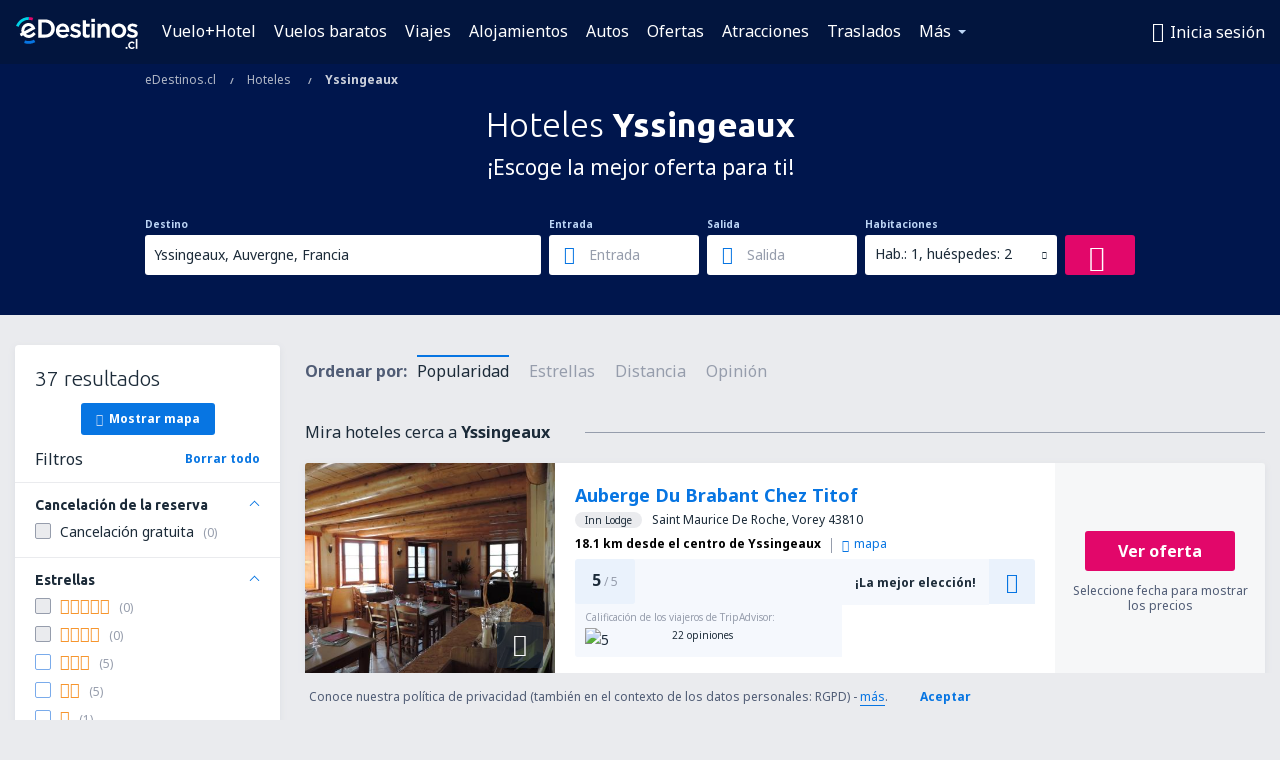

--- FILE ---
content_type: text/html; charset=utf-8
request_url: https://www.google.com/recaptcha/api2/aframe
body_size: 184
content:
<!DOCTYPE HTML><html><head><meta http-equiv="content-type" content="text/html; charset=UTF-8"></head><body><script nonce="Bd5KAMOoRnB8WUI7mfjg9w">/** Anti-fraud and anti-abuse applications only. See google.com/recaptcha */ try{var clients={'sodar':'https://pagead2.googlesyndication.com/pagead/sodar?'};window.addEventListener("message",function(a){try{if(a.source===window.parent){var b=JSON.parse(a.data);var c=clients[b['id']];if(c){var d=document.createElement('img');d.src=c+b['params']+'&rc='+(localStorage.getItem("rc::a")?sessionStorage.getItem("rc::b"):"");window.document.body.appendChild(d);sessionStorage.setItem("rc::e",parseInt(sessionStorage.getItem("rc::e")||0)+1);localStorage.setItem("rc::h",'1769852768887');}}}catch(b){}});window.parent.postMessage("_grecaptcha_ready", "*");}catch(b){}</script></body></html>

--- FILE ---
content_type: application/javascript; charset=utf-8
request_url: https://lib.wtg-ads.com/publisher/www.edestinos.cl/standard.publisher.config.min.js
body_size: 8695
content:
var forbiddenList =
    [
        "/consejos-para-viajeros/pasajes-de-avion/check-in-y-servicio-a-bordo/verificacion-de-las-reservas-por-parte-de-la-aerolinea",
		"/acerca-de-nosotros/contacto"
    ];
var isLegit = true;
for (var i = 0; i < forbiddenList.length; i++) {
    if (document.location.pathname == forbiddenList[i]) {
        isLegit = false;
    }
}

// PBJSsetConfig()
window.pbjs = window.pbjs || {};
window.pbjs.que = window.pbjs.que || [];
window.pbjs.que.push(function () {
    // window.pbjs.enableAnalytics([{
    //     provider: 'adagio',
    //     options: {
    //         organizationId: '1031',
    //         site: 'edestinos-cl'
    //     }
    // }]);
    window.pbjs.setConfig({
        realTimeData: {
            dataProviders: [
                {
                    name: "adagio",
                    params: {
                        organizationId: '1031',
                        site: 'edestinos-cl',
                        // placementSource: 'code' 
                    }
                }
            ]
        },
        // ortb2: {
        //     site: {
        //         ext: {
        //             data: {
        //                 pagetype: "travel",
        //                 category: "flights",        
        //             }
        //         }
        //     }
        // },
        useBidCache: !0,
        userSync: {
            filterSettings: {
                iframe: {
                    bidders: "*",
                    filter: "include"
                }
            },
            userIds: [
                {
                name: "id5Id",
                params: {
                    partner: 802
                },
                storage: {
                    type: "html5",
                    name: "id5id",
                    expires: 365,
                    refreshInSeconds: 28800
                }
            },
            {
                name: 'teadsId',
                params: {
                    pubId: 15715,
                },
            },
            {
                name: "sharedId",
                storage: {
                    type: "cookie",
                    name: "_sharedid",
                    expires: 365,
                },
            },
            {
                    name: "criteo",
            },
            ],
            auctionDelay: 50
        },
    })
});

// END OF PBJS.setConfig()

function detectmob() {
	if (navigator.userAgent.match(/Android/i)
		|| navigator.userAgent.match(/webOS/i)
		|| navigator.userAgent.match(/iPhone/i)
		|| navigator.userAgent.match(/iPod/i)
		|| navigator.userAgent.match(/BlackBerry/i)
		|| navigator.userAgent.match(/Windows Phone/i)
	) {
		return false;
	}
	else {
		return true;
	}
}
w2g.bidders = [
	{
		BidderSize: [970, 250],
		BidderSizeSent: [[970, 250], [750, 200], [970, 90], [728, 90]],
		bids: [
			{ bidder: "amx", params: { tagId: "ZXNreS5jb20" } },
			// { bidder: "ix", params: { siteId: "466055", size: [970, 90] } },
			{ bidder: 'appnexus', params: { placementId: '16175871' } },
			{ bidder: "adagio", params: {organizationId: '1031', site: 'edestinos-cl', useAdUnitCodeAsAdUnitElementId: true, placement: 'ban_btf', pagetype: 'travel', category: 'flights'}},
			{ bidder: "teads", params:{placementId: "209526", pageId: "194070"}},
			{ bidder: 'criteo', params: {pubid: '111139', networkId: 8025 } },
		]
	},
	{
		BidderSize: [970, 90],
		BidderSizeSent: [[970, 90],[728, 90]],
		bids: [
			{ bidder: "amx", params: { tagId: "ZXNreS5jb20" } },
			// { bidder: "ix", params: { siteId: "466055", size: [970, 90] } },
			{ bidder: 'appnexus', params: { placementId: '16175871' } },
			{ bidder: "adagio", params: {organizationId: '1031', site: 'edestinos-cl', useAdUnitCodeAsAdUnitElementId: true, placement: 'ban_btf', pagetype: 'travel', category: 'flights'}},
			{ bidder: "teads", params:{placementId: "209526", pageId: "194070"}},
			{ bidder: 'criteo', params: {pubid: '111139', networkId: 8025 } },
		]
	},
	{
		BidderSize: [728, 90],
		BidderSizeSent: [728, 90],
		bids: [
			{ bidder: "amx", params: { tagId: "ZXNreS5jb20" } },
			// { bidder: "ix", params: { siteId: "466517", size: [728, 90] } },
			{ bidder: 'appnexus', params: { placementId: '16175871' } },
			{ bidder: "adagio", params: {organizationId: '1031', site: 'edestinos-cl', useAdUnitCodeAsAdUnitElementId: true, placement: 'ban_btf', pagetype: 'travel', category: 'flights'}},
			{ bidder: "teads", params:{placementId: "209526", pageId: "194070"}},
			{ bidder: 'criteo', params: {pubid: '111139', networkId: 8025 } },
		]
	},
	{
		BidderSize: [336, 280],
		BidderSizeSent: [[336, 280],[300, 250],[250, 250]],
		bids: [
			{ bidder: "amx", params: { tagId: "ZXNreS5jb20" } },
			// { bidder: "ix", params: { siteId: "466519", size: [336, 280] } },
			{ bidder: 'appnexus', params: { placementId: '16175871' } },
			{ bidder: "adagio", params: {organizationId: '1031', site: 'edestinos-cl', useAdUnitCodeAsAdUnitElementId: true, placement: 'ban_btf', pagetype: 'travel', category: 'flights'}},
			{ bidder: "teads", params:{placementId: "209526", pageId: "194070"}},
			{ bidder: 'criteo', params: {pubid: '111139', networkId: 8025 } },
		]
	},
	{
		BidderSize: [300, 250],
		BidderSizeSent: [[300, 250],[250, 250]],
		bids: [
			{ bidder: "amx", params: { tagId: "ZXNreS5jb20" } },
			// { bidder: "ix", params: { siteId: "466518", size: [300, 250] } },
			{ bidder: 'appnexus', params: { placementId: '16175871' } },
			{ bidder: "adagio", params: {organizationId: '1031', site: 'edestinos-cl', useAdUnitCodeAsAdUnitElementId: true, placement: 'ban_btf', pagetype: 'travel', category: 'flights'}},
			{ bidder: "teads", params:{placementId: "209526", pageId: "194070"}},
			{ bidder: 'criteo', params: {pubid: '111139', networkId: 8025 } },
		]
	}
];

if (isLegit){

w2g.publisherConfigCallback(conf = {
	// amazon : {
    //     timeout: 1200,
    //     pubID: 'e01babcc-1a26-4bf8-a4b4-551fa47b2e56'
    // },
	gdpr: {
		set: true
	},
	adDelay: true,
	configByUrl: [
		{ "/": "main" },
		{ "/flights/search/": "sub_search" },
		{ "/radar": "sub_radar" },
		{ "/ofertas": "sub_ofertas" },
		{ "/aerolineas/al/[a-z0-9-]+/[a-z0-9-]+": "sub_aerolineas" },
		{ "/vuelos-baratos": "sub_vuelos" },
		{ "/linhas-aereas/[a-z0-9-]+/[a-z0-9-]+": "sub_linhas-aereas" },
		{ "/dicas-de-viagem/passagens-aereas/[a-z0-9-]+/[a-z0-9-]+": "sub_dicas_de_viagem" },
		{ "/dicas-de-viagem/passagens-aereas/[a-z0-9-]+": "sub_dicas_cat" },
		{ "/dicas-de-viagem": "sub_dicas" },
		{ "/consejos-para-viajeros/pasajes-de-avion/[a-z0-9-]+/[a-z0-9-]+": "sub_consejos-para-viajeros" },
		{ "/consejos-para-viajeros/pasajes-de-avion/[a-z0-9-]+": "sub_consejos_cat" },
		{ "/consejos-para-viajeros": "sub_consejos" },
		{ "/passagens-aereas/[a-z0-9-]+": "sub_passagens_city" },
		{ "/passagens-aereas": "sub_passagens" },
		{ "/alojamientos": "sub_alojamentos" },
		{ "/aeropuertos": "sub_aeropuertos" },
	],

	slots: [{
		SlotId: "sub_404",
		label: true,
		delay: true,
		slotsPadding: { top: 15, bottom: 30 },
		Handle: {
			selector: "body > div.site-content.container > div.msg-box.error",
			insert: { type: "after" },
		},
		AdUnitName: "/21695112458/eDestinos_cl/sub_404",
		Sizes: [[970, 250], [970, 90], [728, 90], [336, 280], [300, 250]],
		PBSize: w2g.bidders,
		Mapping: [
			[[990, 0], [[970, 250], [970, 90], [728, 90]]],
			[[758, 0], [728, 90]],
			[[340, 0], [[336, 280], [300, 250]]],
			[[0, 0], [300, 250]]
		]
	}, {
		SlotId: "w2g-slot1",
		label: true,
		delay: true,
		slotsPadding: { top: 0, bottom: 40 },
		Handle: {
			selector: "body > div.site-content.container > div:nth-child(2) > div > h2",
			insert: { type: "before" }
		},
		AdUnitName: "/21695112458/eDestinos_cl/subpage_bill_top",
		Sizes: [[970, 250], [970, 90], [750, 300], [750, 200], [728, 90], [336, 280], [300, 250], [320, 100]],
		PBSize: w2g.bidders,
		Mapping: [
			[[990, 0], [[970, 250], [970, 90], [750, 300], [750, 200], [728, 90]]],
			[[758, 0], [728, 90]],
			[[340, 0], [[336, 280], [300, 250]]],
			[[0, 0], [300, 250]]
		]
	},
	{
		SlotId: "w2g-slot2",
		label: true,
		delay: true,
		slotsPadding: { top: 0, bottom: 40 },
		Handle: {
			selector: "body > div.site-content.container > div:nth-child(4) > div > h2",
			insert: { type: "before" },
		},
		AdUnitName: "/21695112458/eDestinos_cl/subpage_bill_middle",
		Sizes: [[970, 250], [970, 90], [750, 300], [750, 200], [728, 90], [336, 280], [300, 250], [320, 100]],
		PBSize: w2g.bidders,
		Mapping: [
			[[990, 0], [[970, 250], [970, 90], [750, 300], [750, 200], [728, 90]]],
			[[758, 0], [728, 90]],
			[[340, 0], [[336, 280], [300, 250]]],
			[[0, 0], [300, 250]]
		]
	},
	{
		SlotId: "w2g-slot3",
		label: true,
		type: { name: 'lazy', px: 300 },
		slotsMargin: { top: 10, bottom: 20 },
		Handle: {
			selector: "body > div.static-banner-ads.bottom",
			insert: { type: "after" }
		},
		AdUnitName: "/21695112458/eDestinos_cl/subpage_bill_bottom",
		Sizes: [[970, 90], [728, 90], [336, 280], [300, 250], [320, 100]],
		PBSize: w2g.bidders,
		Mapping: [
			[[990, 0], [[970, 90], [728, 90]]],
			[[758, 0], [728, 90]],
			[[340, 0], [[336, 280], [300, 250]]],
			[[0, 0], [300, 250]]
		]
	},{
        SlotId: "w2g-footer",
        label: true,
        type: { name: 'lazy', px: 300 },
        slotsPadding: { top: 5, bottom: 15 },
        Handle: {
            selector: "body > footer > div.social-media-wrapper > div",
            insert: {type: "after"}
        },
        AdUnitName: "/21695112458/eDestinos_cl/bottom_footer",
        Sizes: [[970, 90], [750,100], [728, 90], [336, 280], [300, 250]],
        PBSize: w2g.bidders,
        Mapping: [
            [[990, 0], [[970, 90], [750, 100], [728, 90]]],
            [[758, 0], [728, 90]],
            [[340, 0], [[336, 280], [300, 250]]],
            [[0, 0], [300, 250]]
        ]
    }
],
	prebid: {
		sspWithoutCss: ["teads"],
		// ver: '4.21.2',
		timeout: 1500,
		USD: 3.83,
		EUR: 4.28,
		schain: {
			validation: "strict",
			config: {
				ver: "1.0",
				complete: 1,
				nodes: [{
					asi: "waytogrow.eu",
					sid: "3420540",
					hp: 1
				}]
			}
		},
		bidderSettings: {
			amx: {
				bidCpmAdjustment: function (e) {
					return e * conf.prebid.USD
				},
				storageAllowed: true
			},
			// ix: {
			// 	bidCpmAdjustment: function (e) {
			// 		return e * conf.prebid.USD
			// 	}
			// },
			appnexus: {
				bidCpmAdjustment: function (d) {
					return .86 * d * conf.prebid.USD
				},
				storageAllowed: true
			},
			adagio: {
				bidCpmAdjustment: function(e) {
		             return e * conf.prebid.USD
				 },
				 storageAllowed: true
			},
			 teads: {
                bidCpmAdjustment: function (e) {
                    return e * conf.prebid.PLN
                },
                storageAllowed: true
            },
			 criteo: {
                    bidCpmAdjustment: function (e) {
                        return e * conf.prebid.EUR
                    },
                    storageAllowed: true
			},
		},
		customConfigObject: {
			buckets: [{
				precision: 2,
				min: 0,
				max: 4,
				increment: .01
			}, {
				precision: 2,
				min: 4,
				max: 8,
				increment: .01
			}, {
				precision: 2,
				min: 8,
				max: 12,
				increment: .01
			}, {
				precision: 2,
				min: 12,
				max: 20,
				increment: .1
			}, {
				precision: 2,
				min: 20,
				max: 50,
				increment: .2
			}, {
				precision: 2,
				min: 50,
				max: 100,
				increment: .5
			}]
		}
	}
});

(function () {
	window.googletag = window.googletag || {};
	googletag.cmd = googletag.cmd || [];
	googletag.cmd.push(function () {
		googletag.pubads().addEventListener("slotRenderEnded", (event) => {
			const slot = event.slot;
			try {
				const adContainer = document.getElementById(slot.getSlotElementId());
				if (adContainer && adContainer.parentNode) {
					adContainer = adContainer.parentNode;
					if (event.isEmpty) {
						if (adContainer.style.display !== "none")
							adContainer.style.display = "none";
					} else {
						if (adContainer.style.display === "none")
							adContainer.style.display = "block";
					}
				}
			} catch (error) {

			}
		});
	});
})();


window.googletag = window.googletag || {};
googletag.cmd = googletag.cmd || [];
googletag.cmd.push(function() {
googletag.pubads().addEventListener('slotRenderEnded', function (event) {

var style = document.createElement('style', {'media' : 'all','rel' : 'stylesheet','type' : 'text/css'});
style.innerHTML = ".w2g .label{color:#ccc8c8;font-size:8px;letter-spacing:1px;margin:1px auto;}";
var head = document.head || document.getElementsByTagName('head')[0];
head.appendChild(style);

    });
});

// Rozwiazanie problemu z przesuwajacymi sie kontenerami
if(detectmob()) {
	googletag.cmd.push(function() {
	googletag.pubads().addEventListener('slotRenderEnded', function (event) {

	var style = document.createElement('style', {'media' : 'all','rel' : 'stylesheet','type' : 'text/css'});
	style.innerHTML = 
	".w2g .label, .label-wtg{color:#ccc8c8;font-size:8px;letter-spacing:1px;margin:1px auto; font-weight: normal; text-transform: uppercase; background-color: transparent; width: auto; text-align: center} #w2g-directional-lp-middle{padding-left: 0; padding-right: 0;  display: flex; flex-direction: column; align-items: center; margin: 30px auto} #w2g-directional-lp-bottom{padding-left: 0; padding-right: 0; display: flex; flex-direction: column; align-items: center; margin: 30px auto} #w2g-directional-lp-bottom2{padding-left: 0; padding-right: 0; display: flex; flex-direction: column; align-items: center; margin: 30px auto}; " 
	var head = document.head || document.getElementsByTagName('head')[0];
	head.appendChild(style);
		});
	});
	} else {
    googletag.cmd.push(function() {
    googletag.pubads().addEventListener('slotRenderEnded', function (event) {
            var style = document.createElement('style', {'media' : 'all','rel' : 'stylesheet','type' : 'text/css'});
            style.innerHTML = 
            ".w2g .label, .label-wtg{color:#ccc8c8;font-size:8px;letter-spacing:1px;margin:1px auto; font-weight: normal; text-transform: uppercase; background-color: transparent; width: auto; text-align: center}";
            var head = document.head || document.getElementsByTagName('head')[0];
            head.appendChild(style);
        });
    });
}

!function(){var t={466:function(t){"use strict";t.exports={prebidObject:"pbjs",maxUnfilled:"3"}},337:function(){!function(){"use strict";if("object"==typeof window)if("IntersectionObserver"in window&&"IntersectionObserverEntry"in window&&"intersectionRatio"in window.IntersectionObserverEntry.prototype)"isIntersecting"in window.IntersectionObserverEntry.prototype||Object.defineProperty(window.IntersectionObserverEntry.prototype,"isIntersecting",{get:function(){return this.intersectionRatio>0}});else{var t=function(t){for(var e=window.document,n=o(e);n;)n=o(e=n.ownerDocument);return e}(),e=[],n=null,i=null;s.prototype.THROTTLE_TIMEOUT=100,s.prototype.POLL_INTERVAL=null,s.prototype.USE_MUTATION_OBSERVER=!0,s._setupCrossOriginUpdater=function(){return n||(n=function(t,n){i=t&&n?u(t,n):{top:0,bottom:0,left:0,right:0,width:0,height:0},e.forEach((function(t){t._checkForIntersections()}))}),n},s._resetCrossOriginUpdater=function(){n=null,i=null},s.prototype.observe=function(t){if(!this._observationTargets.some((function(e){return e.element==t}))){if(!t||1!=t.nodeType)throw new Error("target must be an Element");this._registerInstance(),this._observationTargets.push({element:t,entry:null}),this._monitorIntersections(t.ownerDocument),this._checkForIntersections()}},s.prototype.unobserve=function(t){this._observationTargets=this._observationTargets.filter((function(e){return e.element!=t})),this._unmonitorIntersections(t.ownerDocument),0==this._observationTargets.length&&this._unregisterInstance()},s.prototype.disconnect=function(){this._observationTargets=[],this._unmonitorAllIntersections(),this._unregisterInstance()},s.prototype.takeRecords=function(){var t=this._queuedEntries.slice();return this._queuedEntries=[],t},s.prototype._initThresholds=function(t){var e=t||[0];return Array.isArray(e)||(e=[e]),e.sort().filter((function(t,e,n){if("number"!=typeof t||isNaN(t)||t<0||t>1)throw new Error("threshold must be a number between 0 and 1 inclusively");return t!==n[e-1]}))},s.prototype._parseRootMargin=function(t){var e=(t||"0px").split(/\s+/).map((function(t){var e=/^(-?\d*\.?\d+)(px|%)$/.exec(t);if(!e)throw new Error("rootMargin must be specified in pixels or percent");return{value:parseFloat(e[1]),unit:e[2]}}));return e[1]=e[1]||e[0],e[2]=e[2]||e[0],e[3]=e[3]||e[1],e},s.prototype._monitorIntersections=function(e){var n=e.defaultView;if(n&&-1==this._monitoringDocuments.indexOf(e)){var i=this._checkForIntersections,r=null,s=null;this.POLL_INTERVAL?r=n.setInterval(i,this.POLL_INTERVAL):(d(n,"resize",i,!0),d(e,"scroll",i,!0),this.USE_MUTATION_OBSERVER&&"MutationObserver"in n&&(s=new n.MutationObserver(i)).observe(e,{attributes:!0,childList:!0,characterData:!0,subtree:!0})),this._monitoringDocuments.push(e),this._monitoringUnsubscribes.push((function(){var t=e.defaultView;t&&(r&&t.clearInterval(r),a(t,"resize",i,!0)),a(e,"scroll",i,!0),s&&s.disconnect()}));var l=this.root&&(this.root.ownerDocument||this.root)||t;if(e!=l){var c=o(e);c&&this._monitorIntersections(c.ownerDocument)}}},s.prototype._unmonitorIntersections=function(e){var n=this._monitoringDocuments.indexOf(e);if(-1!=n){var i=this.root&&(this.root.ownerDocument||this.root)||t,r=this._observationTargets.some((function(t){var n=t.element.ownerDocument;if(n==e)return!0;for(;n&&n!=i;){var r=o(n);if((n=r&&r.ownerDocument)==e)return!0}return!1}));if(!r){var s=this._monitoringUnsubscribes[n];if(this._monitoringDocuments.splice(n,1),this._monitoringUnsubscribes.splice(n,1),s(),e!=i){var d=o(e);d&&this._unmonitorIntersections(d.ownerDocument)}}}},s.prototype._unmonitorAllIntersections=function(){var t=this._monitoringUnsubscribes.slice(0);this._monitoringDocuments.length=0,this._monitoringUnsubscribes.length=0;for(var e=0;e<t.length;e++)t[e]()},s.prototype._checkForIntersections=function(){if(this.root||!n||i){var t=this._rootIsInDom(),e=t?this._getRootRect():{top:0,bottom:0,left:0,right:0,width:0,height:0};this._observationTargets.forEach((function(i){var o=i.element,s=l(o),d=this._rootContainsTarget(o),a=i.entry,c=t&&d&&this._computeTargetAndRootIntersection(o,s,e),u=null;this._rootContainsTarget(o)?n&&!this.root||(u=e):u={top:0,bottom:0,left:0,right:0,width:0,height:0};var h=i.entry=new r({time:window.performance&&performance.now&&performance.now(),target:o,boundingClientRect:s,rootBounds:u,intersectionRect:c});a?t&&d?this._hasCrossedThreshold(a,h)&&this._queuedEntries.push(h):a&&a.isIntersecting&&this._queuedEntries.push(h):this._queuedEntries.push(h)}),this),this._queuedEntries.length&&this._callback(this.takeRecords(),this)}},s.prototype._computeTargetAndRootIntersection=function(e,o,r){if("none"!=window.getComputedStyle(e).display){for(var s,d,a,c,h,f,m,p,v=o,b=g(e),w=!1;!w&&b;){var I=null,y=1==b.nodeType?window.getComputedStyle(b):{};if("none"==y.display)return null;if(b==this.root||9==b.nodeType)if(w=!0,b==this.root||b==t)n&&!this.root?!i||0==i.width&&0==i.height?(b=null,I=null,v=null):I=i:I=r;else{var _=g(b),A=_&&l(_),T=_&&this._computeTargetAndRootIntersection(_,A,r);A&&T?(b=_,I=u(A,T)):(b=null,v=null)}else{var O=b.ownerDocument;b!=O.body&&b!=O.documentElement&&"visible"!=y.overflow&&(I=l(b))}if(I&&(s=I,d=v,void 0,void 0,void 0,void 0,void 0,void 0,a=Math.max(s.top,d.top),c=Math.min(s.bottom,d.bottom),h=Math.max(s.left,d.left),p=c-a,v=(m=(f=Math.min(s.right,d.right))-h)>=0&&p>=0&&{top:a,bottom:c,left:h,right:f,width:m,height:p}||null),!v)break;b=b&&g(b)}return v}},s.prototype._getRootRect=function(){var e;if(this.root&&!f(this.root))e=l(this.root);else{var n=f(this.root)?this.root:t,i=n.documentElement,o=n.body;e={top:0,left:0,right:i.clientWidth||o.clientWidth,width:i.clientWidth||o.clientWidth,bottom:i.clientHeight||o.clientHeight,height:i.clientHeight||o.clientHeight}}return this._expandRectByRootMargin(e)},s.prototype._expandRectByRootMargin=function(t){var e=this._rootMarginValues.map((function(e,n){return"px"==e.unit?e.value:e.value*(n%2?t.width:t.height)/100})),n={top:t.top-e[0],right:t.right+e[1],bottom:t.bottom+e[2],left:t.left-e[3]};return n.width=n.right-n.left,n.height=n.bottom-n.top,n},s.prototype._hasCrossedThreshold=function(t,e){var n=t&&t.isIntersecting?t.intersectionRatio||0:-1,i=e.isIntersecting?e.intersectionRatio||0:-1;if(n!==i)for(var o=0;o<this.thresholds.length;o++){var r=this.thresholds[o];if(r==n||r==i||r<n!=r<i)return!0}},s.prototype._rootIsInDom=function(){return!this.root||h(t,this.root)},s.prototype._rootContainsTarget=function(e){var n=this.root&&(this.root.ownerDocument||this.root)||t;return h(n,e)&&(!this.root||n==e.ownerDocument)},s.prototype._registerInstance=function(){e.indexOf(this)<0&&e.push(this)},s.prototype._unregisterInstance=function(){var t=e.indexOf(this);-1!=t&&e.splice(t,1)},window.IntersectionObserver=s,window.IntersectionObserverEntry=r}function o(t){try{return t.defaultView&&t.defaultView.frameElement||null}catch(t){return null}}function r(t){this.time=t.time,this.target=t.target,this.rootBounds=c(t.rootBounds),this.boundingClientRect=c(t.boundingClientRect),this.intersectionRect=c(t.intersectionRect||{top:0,bottom:0,left:0,right:0,width:0,height:0}),this.isIntersecting=!!t.intersectionRect;var e=this.boundingClientRect,n=e.width*e.height,i=this.intersectionRect,o=i.width*i.height;this.intersectionRatio=n?Number((o/n).toFixed(4)):this.isIntersecting?1:0}function s(t,e){var n,i,o,r=e||{};if("function"!=typeof t)throw new Error("callback must be a function");if(r.root&&1!=r.root.nodeType&&9!=r.root.nodeType)throw new Error("root must be a Document or Element");this._checkForIntersections=(n=this._checkForIntersections.bind(this),i=this.THROTTLE_TIMEOUT,o=null,function(){o||(o=setTimeout((function(){n(),o=null}),i))}),this._callback=t,this._observationTargets=[],this._queuedEntries=[],this._rootMarginValues=this._parseRootMargin(r.rootMargin),this.thresholds=this._initThresholds(r.threshold),this.root=r.root||null,this.rootMargin=this._rootMarginValues.map((function(t){return t.value+t.unit})).join(" "),this._monitoringDocuments=[],this._monitoringUnsubscribes=[]}function d(t,e,n,i){"function"==typeof t.addEventListener?t.addEventListener(e,n,i||!1):"function"==typeof t.attachEvent&&t.attachEvent("on"+e,n)}function a(t,e,n,i){"function"==typeof t.removeEventListener?t.removeEventListener(e,n,i||!1):"function"==typeof t.detachEvent&&t.detachEvent("on"+e,n)}function l(t){var e;try{e=t.getBoundingClientRect()}catch(t){}return e?(e.width&&e.height||(e={top:e.top,right:e.right,bottom:e.bottom,left:e.left,width:e.right-e.left,height:e.bottom-e.top}),e):{top:0,bottom:0,left:0,right:0,width:0,height:0}}function c(t){return!t||"x"in t?t:{top:t.top,y:t.top,bottom:t.bottom,left:t.left,x:t.left,right:t.right,width:t.width,height:t.height}}function u(t,e){var n=e.top-t.top,i=e.left-t.left;return{top:n,left:i,height:e.height,width:e.width,bottom:n+e.height,right:i+e.width}}function h(t,e){for(var n=e;n;){if(n==t)return!0;n=g(n)}return!1}function g(e){var n=e.parentNode;return 9==e.nodeType&&e!=t?o(e):(n&&n.assignedSlot&&(n=n.assignedSlot.parentNode),n&&11==n.nodeType&&n.host?n.host:n)}function f(t){return t&&9===t.nodeType}}()}},e={};function n(i){var o=e[i];if(void 0!==o)return o.exports;var r=e[i]={exports:{}};return t[i](r,r.exports,n),r.exports}n.n=function(t){var e=t&&t.__esModule?function(){return t.default}:function(){return t};return n.d(e,{a:e}),e},n.d=function(t,e){for(var i in e)n.o(e,i)&&!n.o(t,i)&&Object.defineProperty(t,i,{enumerable:!0,get:e[i]})},n.g=function(){if("object"==typeof globalThis)return globalThis;try{return this||new Function("return this")()}catch(t){if("object"==typeof window)return window}}(),n.o=function(t,e){return Object.prototype.hasOwnProperty.call(t,e)},function(){"use strict";n(337);var t=()=>{const{config:t}=n.g.reloadAds,e=t.leaveIframe&&"true"===t.leaveIframe,i={},o=((t,e)=>{let n=!1,i=window,o=i.location.href;return function(r){let s=arguments.length>1&&void 0!==arguments[1]?arguments[1]:"",d=arguments.length>2&&void 0!==arguments[2]?arguments[2]:"log";if(window.self!==window.top)try{i=window.top,o=i.location.href}catch(t){}if(o.indexOf("#")>0){const i=o.split("#");(i[1].indexOf(e)>=0||i[1].indexOf("w2g_debug_all")>=0)&&(n=!0),i[1].indexOf("w2g_products")>=0&&console.log("%c %s %c","background:#EE7D0B;color:#FFFFFF;font-weight:bold;padding:1px 2px;",`WTG product: ${t}`,"color:#555;padding:2px")}if(n&&console)switch(d){case"time":case"timeEnd":console[d](r);break;default:console[d]("%c %s %c %s ","background:#3b88c3;color:#FFFFFF;font-weight:bold;padding:1px 2px;",t,"color:#555;padding:2px",r,s)}}})("Smart Reload","w2g_reload_debug"),r=[];let s,d=!1,a=window,l=document;const c={init(){let n=arguments.length>0&&void 0!==arguments[0]&&arguments[0];if(e&&window.self!==window.top)try{a=window.top,l=a.document}catch(t){return void o("Can't leave iframe. Exit script.")}a.googletag=a.googletag||{cmd:[]},a[t.prebidObject]=a[t.prebidObject]||{},a[t.prebidObject].que=a[t.prebidObject].que||[],a.wtgAllConfigAdunitsReload||(a.wtgAllConfigAdunitsReload=r),this.setCurrentUrl(a.location.href),this.overrideConfig(n),this.removeAdUnitsFromConfig(),this.addAdUnitsToArr(),this.setGoogleSlotRenderEndedListener(),o("Config: ",t)},startReload(){if(t.adUnits&&t.adUnits.length>0){for(let e=0;e<t.adUnits.length;e+=1)this.prepareAdUnitObject(t.adUnits[e].name);this.setGoogleImpressionViewableListener(),this.observerCustomEventListener(),this.visibilityChangeListener(),this.setEventListenersReload(),o("START",i)}else o("No adUnits in config");d=!0},prepareAdUnitObject(t){i[t]={isImpression:!1,isReloadTimeout:!1,intersectionState:!1,unfilledCount:0,reloadTimeoutHandler:!1,isValidAdvertiserId:!0,isValidCampaignId:!0}},resetAdUnitObjectForSPA(){o("resetAdUnitObjectForSPA"),Object.keys(i).forEach((t=>{i[t].reloadTimeoutHandler&&clearTimeout(i[t].reloadTimeoutHandler),i[t].isImpression=!1,i[t].isReloadTimeout=!1,i[t].unfilledCount=0}))},setUrlChangeListener(){d||new MutationObserver((()=>{const t=a.location.href;t!==s&&(s=t,c.resetAdUnitObjectForSPA())})).observe(document,{subtree:!0,childList:!0})},debounce(t,e){let n;return function(){for(var i=arguments.length,o=new Array(i),r=0;r<i;r++)o[r]=arguments[r];clearTimeout(n),n=setTimeout((()=>{clearTimeout(n),t(...o)}),e)}},throttle(t,e){let n=!1;return()=>{n||(t.call(),n=!0,setTimeout((()=>{n=!1}),e))}},setEventListenersReload(){if(t.events){const e=500;t.events.forEach((t=>{a.addEventListener(t,this.throttle((()=>{o("event detected",`${t} timestamp:${Date.now()}`),Object.keys(i).forEach((t=>{c.reloadBid(t,!0)}))}),e))}))}},setGoogleImpressionViewableListener(){const t=this.getAdUnitsData();a.googletag.cmd.push((function(){a.googletag.pubads().addEventListener("impressionViewable",(function(e){const n=e.slot.getAdUnitPath();if(t[n]){const e=t[n].reloadTime;o("impressionViewable",n),i[n].isImpression=!0,i[n].reloadTimeoutHandler=setTimeout((()=>{i[n].isReloadTimeout=!0,c.reloadBid(n)}),e)}}))}))},setGoogleSlotRenderEndedListener(){const e=this.getAdUnitsData();a.googletag.cmd.push((function(){a.googletag.pubads().addEventListener("slotRenderEnded",(function(n){const r=n.slot.getAdUnitPath();if(e[r]){o("slotRenderEnded",r),d||c.startReload();const e=n.slot.getResponseInformation();if(t.advertiserId){o("checking AdvertiserId ...");let t=0;e&&e.advertiserId&&(t=e.advertiserId),c.checkAdvertiserId(t,r),o("google advertiserId: ",t)}if(t.campaignId){o("checking CampaignId (DFP OrderID) ...");let t=0;e&&e.campaignId&&(t=e.campaignId),c.checkCampaignId(t,r),o("google campaignId (DFP OrderID): ",t)}if(n.isEmpty||1===n.size[0]&&!n.slot.getTargeting("hb_size")[0]?(i[r].unfilledCount+=1,o("Unfilled:",`${r} count:${i[r].unfilledCount}`,"warn")):i[r].unfilledCount=0,i[r].reloadTimeoutHandler&&clearTimeout(i[r].reloadTimeoutHandler),i[r].isImpression=!1,i[r].isReloadTimeout=!1,!i[r].intersectionState){const t=n.slot.getSlotId().getDomId();c.observe(r,t)}}}))}))},observerCustomEventListener(){const t=this.getAdUnitsData();a.addEventListener("wtgReloadObserverChange",(e=>{const n=e.detail;t[n]&&(o("wtgObserverChange",e.detail),c.reloadBid(e.detail))}))},observe(t,e){const n=l.getElementById(e);n?new IntersectionObserver((e=>{e.forEach((e=>{i[t].intersectionState=e;const n=new CustomEvent("wtgReloadObserverChange",{detail:t});a.dispatchEvent(n)}))})).observe(n):o("Can not set observer, element not found in DOM.",`Element id: ${e}`,"warn")},visibilityChangeListener(){a.addEventListener("visibilitychange",(()=>{"visible"===l.visibilityState&&Object.keys(i).forEach((t=>{c.reloadBid(t)}))}))},reloadBid(e){let n=arguments.length>1&&void 0!==arguments[1]&&arguments[1];void 0!==i[e]&&(t.events&&t.events.length>0&&!n||"visible"===l.visibilityState&&(i[e].unfilledCount>t.maxUnfilled-1||i[e].isValidAdvertiserId&&i[e].isValidCampaignId&&i[e].isImpression&&i[e].isReloadTimeout&&i[e].intersectionState.isIntersecting&&(i[e].isImpression=!1,i[e].isReloadTimeout=!1,a.googletag.pubads().getSlots().forEach((t=>{t.getAdUnitPath()===e&&t.setTargeting("adReload",!0)})),a[t.prebidObject].que.push((function(){o("requestBids reload",e),a[t.prebidObject].requestBids({timeout:1e3,adUnitCodes:[e],bidsBackHandler(){a[t.prebidObject].setTargetingForGPTAsync([e]);for(let t=0;t<a.googletag.pubads().getSlots().length;t+=1)a.googletag.pubads().getSlots()[t].getAdUnitPath()===e&&a.googletag.pubads().refresh([a.googletag.pubads().getSlots()[t]])}})})))))},getAdUnitsData(){const e=[];for(let n=0;n<t.adUnits.length;n+=1){const i=t.adUnits[n].reloadTime?1e3*t.adUnits[n].reloadTime:3e4;e[t.adUnits[n].name]={reloadTime:i}}return e},overrideConfig(){let e=arguments.length>0&&void 0!==arguments[0]&&arguments[0];if(e&&(o("Config object detected"),!t.adUnits&&e.slots)){t.adUnits=[];for(let n=0;n<e.slots.length;n+=1)e.slots[n].AdUnitName&&t.adUnits.push({name:e.slots[n].AdUnitName,reloadTime:e.slots[n].AdUnitReloadTime?e.slots[n].AdUnitReloadTime:30});o("Override config by conf object: "),o("overrides adunits",t.adUnits),e.smartReload&&(e.smartReload.prebidObject&&(t.prebidObject=e.smartReload.prebidObject,o("overrides prebidObject",t.prebidObject)),e.smartReload.maxUnfilled&&(t.maxUnfilled=e.smartReload.maxUnfilled,o("overrides maxUnfilled",t.maxUnfilled)),e.smartReload.events&&(t.events=e.smartReload.events,o("overrides events",t.events)))}},addAdUnitsToArr(){if(a.wtgAllConfigAdunitsReload&&t.adUnits&&t.adUnits.length>0)for(let e=0;e<t.adUnits.length;e+=1)-1===a.wtgAllConfigAdunitsReload.indexOf(t.adUnits[e].name)&&a.wtgAllConfigAdunitsReload.push(t.adUnits[e].name)},removeAdUnitsFromConfig(){t.removeAdUnits&&(t.adUnits?(o("remove adUnits from config",t.removeAdUnits),t.adUnits=t.adUnits.filter((e=>-1===t.removeAdUnits.indexOf(e.name)))):o("Can not remove AdUnits. There is no config.adUnits object",!1,"warn")),a.wtgAllConfigAdunitsReload&&(t.adUnits?(o("remove adUnits from config (configs duplicates)"),t.adUnits=t.adUnits.filter((t=>-1===a.wtgAllConfigAdunitsReload.indexOf(t.name)))):o("Can not remove AdUnits (configs duplicates). There is no config.adUnits object",!1,"warn"))},checkAdvertiserId(e,n){t.advertiserId.allowed&&(-1===t.advertiserId.allowed.map((t=>Number(t))).indexOf(e)?(i[n].isValidAdvertiserId=!1,o("wrong AdvertiserId (not find in allowed ids)")):o("AdvertiserId is OK (find in allowed ids)")),t.advertiserId.notAllowed&&(t.advertiserId.notAllowed.map((t=>Number(t))).indexOf(e)>-1?(i[n].isValidAdvertiserId=!1,o("wrong AdvertiserId (find in notAllowed ids)")):o("AdvertiserId is OK (not find in notAllowed ids)"))},checkCampaignId(e,n){t.campaignId.allowed&&(-1===t.campaignId.allowed.map((t=>Number(t))).indexOf(e)?(i[n].isValidCampaignId=!1,o("wrong CampaignId (DFP OrderID) (not find in allowed ids)")):o("CampaignId (DFP OrderID) is OK (find in allowed ids)")),t.campaignId.notAllowed&&(t.campaignId.notAllowed.map((t=>Number(t))).indexOf(e)>-1?(i[n].isValidCampaignId=!1,o("wrong CampaignId (DFP OrderID) (find in notAllowed ids)")):o("CampaignId (DFP OrderID) is OK (not find in notAllowed ids)"))},setCurrentUrl(t){s=t}};return c},e=n(466),i=n.n(e);const o="undefined"!=typeof conf&&conf;(async()=>{if((new class{constructor(){this.self=this,this.details={browser:!1,node:!1,jsdom:!1},this.run()}run(){const{browser:t,node:e,jsdom:n}=this.checkEnv();return this.details={browser:t,node:e,jsdom:n}}checkEnv(){return{browser:this.isBrowser(),node:this.isNode(),jsdom:this.isJsDOM()}}isBrowser(){return"undefined"!=typeof window&&void 0!==window.document}isNode(){return"undefined"!=typeof process&&null!=process.versions&&null!=process.versions.node}isJsDOM(){return"undefined"!=typeof window&&"nodejs"===window.name||"undefined"!=typeof navigator&&(navigator.userAgent.includes("Node.js")||navigator.userAgent.includes("jsdom"))}isBrowserEnabled(){const{browser:t,node:e,jsdom:n}=this.details;return t&&!e&&!n}showDecisions(){return console.dir(this.details)}}).isBrowserEnabled()){if(!i())throw new Error("config error");n.g.reloadAds={},n.g.reloadAds.config=i(),t().init(o)}})(i())}()}();
}